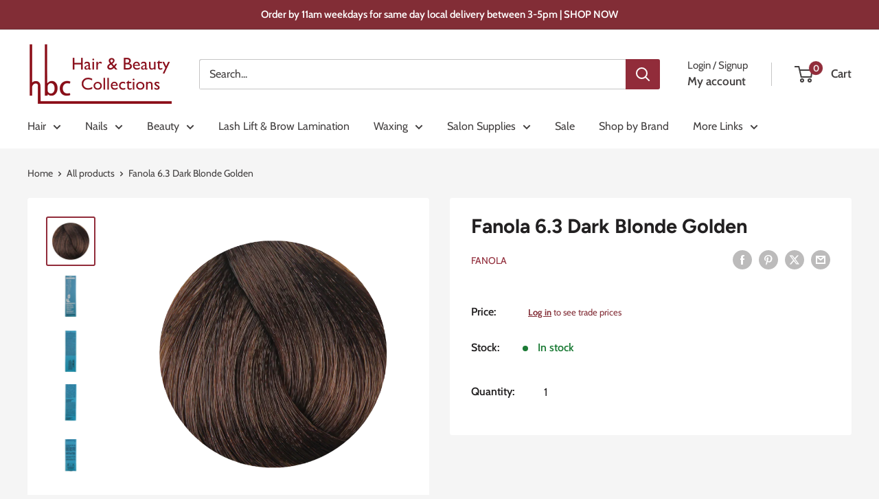

--- FILE ---
content_type: text/javascript
request_url: https://hbcsupplies.com.au/cdn/shop/t/17/assets/custom.js?v=102476495355921946141732666244
body_size: -599
content:
//# sourceMappingURL=/cdn/shop/t/17/assets/custom.js.map?v=102476495355921946141732666244
